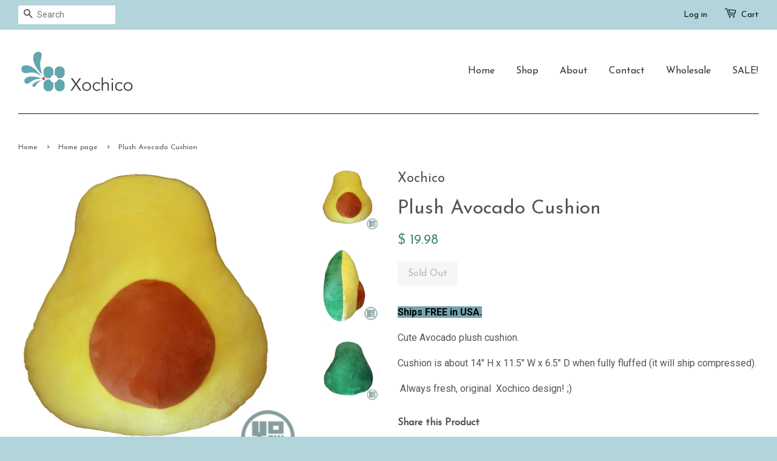

--- FILE ---
content_type: text/html; charset=utf-8
request_url: https://xochico.com/collections/frontpage/products/plush-avocado-cushion
body_size: 15613
content:
<!doctype html>
<!--[if lt IE 7]><html class="no-js lt-ie9 lt-ie8 lt-ie7" lang="en"> <![endif]-->
<!--[if IE 7]><html class="no-js lt-ie9 lt-ie8" lang="en"> <![endif]-->
<!--[if IE 8]><html class="no-js lt-ie9" lang="en"> <![endif]-->
<!--[if IE 9 ]><html class="ie9 no-js"> <![endif]-->
<!--[if (gt IE 9)|!(IE)]><!--> <html class="no-js"> <!--<![endif]-->
<head>
<!-- Google tag (gtag.js) -->
<script async src="https://www.googletagmanager.com/gtag/js?id=G-YQDXC2NFJ9"></script>
<script>
  window.dataLayer = window.dataLayer || [];
  function gtag(){dataLayer.push(arguments);}
  gtag('js', new Date());

  gtag('config', 'G-YQDXC2NFJ9');
</script>
  <!-- Basic page needs ================================================== -->
  <meta charset="utf-8">
  <meta http-equiv="X-UA-Compatible" content="IE=edge,chrome=1">

  
  <link rel="shortcut icon" href="//xochico.com/cdn/shop/t/2/assets/favicon.png?v=63701757731599917501449877651" type="image/png" />
  

  <!-- Title and description ================================================== -->
  <title>
  Plush Avocado Cushion &ndash; Xochico
  </title>

  
  <meta name="description" content="Ships FREE in USA. Cute Avocado plush cushion.  Cushion is about 14&quot; H x 11.5&quot; W x 6.5&quot; D when fully fluffed (it will ship compressed).  Always fresh, original  Xochico design! ;)">
  

  <!-- Social meta ================================================== -->
  

  <meta property="og:type" content="product">
  <meta property="og:title" content="Plush Avocado Cushion">
  <meta property="og:url" content="https://xochico.com/products/plush-avocado-cushion">
  
  <meta property="og:image" content="http://xochico.com/cdn/shop/products/Avocado_Cushion_01_grande.png?v=1648599625">
  <meta property="og:image:secure_url" content="https://xochico.com/cdn/shop/products/Avocado_Cushion_01_grande.png?v=1648599625">
  
  <meta property="og:image" content="http://xochico.com/cdn/shop/products/Avocado_Cushion_02_grande.png?v=1648599624">
  <meta property="og:image:secure_url" content="https://xochico.com/cdn/shop/products/Avocado_Cushion_02_grande.png?v=1648599624">
  
  <meta property="og:image" content="http://xochico.com/cdn/shop/products/Avocado_Cushion_03_grande.png?v=1648599625">
  <meta property="og:image:secure_url" content="https://xochico.com/cdn/shop/products/Avocado_Cushion_03_grande.png?v=1648599625">
  
  <meta property="og:price:amount" content="19.98">
  <meta property="og:price:currency" content="USD">


  <meta property="og:description" content="Ships FREE in USA. Cute Avocado plush cushion.  Cushion is about 14&quot; H x 11.5&quot; W x 6.5&quot; D when fully fluffed (it will ship compressed).  Always fresh, original  Xochico design! ;)">

<meta property="og:site_name" content="Xochico">



<meta name="twitter:card" content="summary">




  <meta name="twitter:title" content="Plush Avocado Cushion">
  <meta name="twitter:description" content="Ships FREE in USA.
Cute Avocado plush cushion. 
Cushion is about 14&quot; H x 11.5&quot; W x 6.5&quot; D when fully fluffed (it will ship compressed).
 Always fresh, original  Xochico design! ;)">
  <meta name="twitter:image" content="https://xochico.com/cdn/shop/products/Avocado_Cushion_01_medium.png?v=1648599625">
  <meta name="twitter:image:width" content="240">
  <meta name="twitter:image:height" content="240">



  <!-- Helpers ================================================== -->
  <link rel="canonical" href="https://xochico.com/products/plush-avocado-cushion">
  <meta name="viewport" content="width=device-width,initial-scale=1">
  <meta name="theme-color" content="#44897f">

  <!-- CSS ================================================== -->
  <link href="//xochico.com/cdn/shop/t/2/assets/timber.scss.css?v=96635656172205638501656283179" rel="stylesheet" type="text/css" media="all" />
  <link href="//xochico.com/cdn/shop/t/2/assets/theme.scss.css?v=139791802900915644831656283179" rel="stylesheet" type="text/css" media="all" />

  
  
  
  <link href="//fonts.googleapis.com/css?family=Roboto:400,700" rel="stylesheet" type="text/css" media="all" />


  
    
    
    <link href="//fonts.googleapis.com/css?family=Josefin+Sans:400" rel="stylesheet" type="text/css" media="all" />
  


  
    
    
    <link href="//fonts.googleapis.com/css?family=Josefin+Sans:400" rel="stylesheet" type="text/css" media="all" />
  



  <!-- Header hook for plugins ================================================== -->
  <script>window.performance && window.performance.mark && window.performance.mark('shopify.content_for_header.start');</script><meta name="google-site-verification" content="CaaOOEmt2IPkipRSP3uWSqHEYqWWLCcda9dLIX_Ug1Q">
<meta id="shopify-digital-wallet" name="shopify-digital-wallet" content="/10926000/digital_wallets/dialog">
<meta name="shopify-checkout-api-token" content="06b6853aa5ce4c681e178977cefa87a3">
<meta id="in-context-paypal-metadata" data-shop-id="10926000" data-venmo-supported="false" data-environment="production" data-locale="en_US" data-paypal-v4="true" data-currency="USD">
<link rel="alternate" type="application/json+oembed" href="https://xochico.com/products/plush-avocado-cushion.oembed">
<script async="async" src="/checkouts/internal/preloads.js?locale=en-US"></script>
<link rel="preconnect" href="https://shop.app" crossorigin="anonymous">
<script async="async" src="https://shop.app/checkouts/internal/preloads.js?locale=en-US&shop_id=10926000" crossorigin="anonymous"></script>
<script id="apple-pay-shop-capabilities" type="application/json">{"shopId":10926000,"countryCode":"US","currencyCode":"USD","merchantCapabilities":["supports3DS"],"merchantId":"gid:\/\/shopify\/Shop\/10926000","merchantName":"Xochico","requiredBillingContactFields":["postalAddress","email"],"requiredShippingContactFields":["postalAddress","email"],"shippingType":"shipping","supportedNetworks":["visa","masterCard","amex","discover","elo","jcb"],"total":{"type":"pending","label":"Xochico","amount":"1.00"},"shopifyPaymentsEnabled":true,"supportsSubscriptions":true}</script>
<script id="shopify-features" type="application/json">{"accessToken":"06b6853aa5ce4c681e178977cefa87a3","betas":["rich-media-storefront-analytics"],"domain":"xochico.com","predictiveSearch":true,"shopId":10926000,"locale":"en"}</script>
<script>var Shopify = Shopify || {};
Shopify.shop = "xochico.myshopify.com";
Shopify.locale = "en";
Shopify.currency = {"active":"USD","rate":"1.0"};
Shopify.country = "US";
Shopify.theme = {"name":"minimal","id":79772422,"schema_name":null,"schema_version":null,"theme_store_id":null,"role":"main"};
Shopify.theme.handle = "null";
Shopify.theme.style = {"id":null,"handle":null};
Shopify.cdnHost = "xochico.com/cdn";
Shopify.routes = Shopify.routes || {};
Shopify.routes.root = "/";</script>
<script type="module">!function(o){(o.Shopify=o.Shopify||{}).modules=!0}(window);</script>
<script>!function(o){function n(){var o=[];function n(){o.push(Array.prototype.slice.apply(arguments))}return n.q=o,n}var t=o.Shopify=o.Shopify||{};t.loadFeatures=n(),t.autoloadFeatures=n()}(window);</script>
<script>
  window.ShopifyPay = window.ShopifyPay || {};
  window.ShopifyPay.apiHost = "shop.app\/pay";
  window.ShopifyPay.redirectState = null;
</script>
<script id="shop-js-analytics" type="application/json">{"pageType":"product"}</script>
<script defer="defer" async type="module" src="//xochico.com/cdn/shopifycloud/shop-js/modules/v2/client.init-shop-cart-sync_IZsNAliE.en.esm.js"></script>
<script defer="defer" async type="module" src="//xochico.com/cdn/shopifycloud/shop-js/modules/v2/chunk.common_0OUaOowp.esm.js"></script>
<script type="module">
  await import("//xochico.com/cdn/shopifycloud/shop-js/modules/v2/client.init-shop-cart-sync_IZsNAliE.en.esm.js");
await import("//xochico.com/cdn/shopifycloud/shop-js/modules/v2/chunk.common_0OUaOowp.esm.js");

  window.Shopify.SignInWithShop?.initShopCartSync?.({"fedCMEnabled":true,"windoidEnabled":true});

</script>
<script>
  window.Shopify = window.Shopify || {};
  if (!window.Shopify.featureAssets) window.Shopify.featureAssets = {};
  window.Shopify.featureAssets['shop-js'] = {"shop-cart-sync":["modules/v2/client.shop-cart-sync_DLOhI_0X.en.esm.js","modules/v2/chunk.common_0OUaOowp.esm.js"],"init-fed-cm":["modules/v2/client.init-fed-cm_C6YtU0w6.en.esm.js","modules/v2/chunk.common_0OUaOowp.esm.js"],"shop-button":["modules/v2/client.shop-button_BCMx7GTG.en.esm.js","modules/v2/chunk.common_0OUaOowp.esm.js"],"shop-cash-offers":["modules/v2/client.shop-cash-offers_BT26qb5j.en.esm.js","modules/v2/chunk.common_0OUaOowp.esm.js","modules/v2/chunk.modal_CGo_dVj3.esm.js"],"init-windoid":["modules/v2/client.init-windoid_B9PkRMql.en.esm.js","modules/v2/chunk.common_0OUaOowp.esm.js"],"init-shop-email-lookup-coordinator":["modules/v2/client.init-shop-email-lookup-coordinator_DZkqjsbU.en.esm.js","modules/v2/chunk.common_0OUaOowp.esm.js"],"shop-toast-manager":["modules/v2/client.shop-toast-manager_Di2EnuM7.en.esm.js","modules/v2/chunk.common_0OUaOowp.esm.js"],"shop-login-button":["modules/v2/client.shop-login-button_BtqW_SIO.en.esm.js","modules/v2/chunk.common_0OUaOowp.esm.js","modules/v2/chunk.modal_CGo_dVj3.esm.js"],"avatar":["modules/v2/client.avatar_BTnouDA3.en.esm.js"],"pay-button":["modules/v2/client.pay-button_CWa-C9R1.en.esm.js","modules/v2/chunk.common_0OUaOowp.esm.js"],"init-shop-cart-sync":["modules/v2/client.init-shop-cart-sync_IZsNAliE.en.esm.js","modules/v2/chunk.common_0OUaOowp.esm.js"],"init-customer-accounts":["modules/v2/client.init-customer-accounts_DenGwJTU.en.esm.js","modules/v2/client.shop-login-button_BtqW_SIO.en.esm.js","modules/v2/chunk.common_0OUaOowp.esm.js","modules/v2/chunk.modal_CGo_dVj3.esm.js"],"init-shop-for-new-customer-accounts":["modules/v2/client.init-shop-for-new-customer-accounts_JdHXxpS9.en.esm.js","modules/v2/client.shop-login-button_BtqW_SIO.en.esm.js","modules/v2/chunk.common_0OUaOowp.esm.js","modules/v2/chunk.modal_CGo_dVj3.esm.js"],"init-customer-accounts-sign-up":["modules/v2/client.init-customer-accounts-sign-up_D6__K_p8.en.esm.js","modules/v2/client.shop-login-button_BtqW_SIO.en.esm.js","modules/v2/chunk.common_0OUaOowp.esm.js","modules/v2/chunk.modal_CGo_dVj3.esm.js"],"checkout-modal":["modules/v2/client.checkout-modal_C_ZQDY6s.en.esm.js","modules/v2/chunk.common_0OUaOowp.esm.js","modules/v2/chunk.modal_CGo_dVj3.esm.js"],"shop-follow-button":["modules/v2/client.shop-follow-button_XetIsj8l.en.esm.js","modules/v2/chunk.common_0OUaOowp.esm.js","modules/v2/chunk.modal_CGo_dVj3.esm.js"],"lead-capture":["modules/v2/client.lead-capture_DvA72MRN.en.esm.js","modules/v2/chunk.common_0OUaOowp.esm.js","modules/v2/chunk.modal_CGo_dVj3.esm.js"],"shop-login":["modules/v2/client.shop-login_ClXNxyh6.en.esm.js","modules/v2/chunk.common_0OUaOowp.esm.js","modules/v2/chunk.modal_CGo_dVj3.esm.js"],"payment-terms":["modules/v2/client.payment-terms_CNlwjfZz.en.esm.js","modules/v2/chunk.common_0OUaOowp.esm.js","modules/v2/chunk.modal_CGo_dVj3.esm.js"]};
</script>
<script>(function() {
  var isLoaded = false;
  function asyncLoad() {
    if (isLoaded) return;
    isLoaded = true;
    var urls = ["https:\/\/scripttags.justuno.com\/shopify_justuno_10926000_98249.js?shop=xochico.myshopify.com"];
    for (var i = 0; i < urls.length; i++) {
      var s = document.createElement('script');
      s.type = 'text/javascript';
      s.async = true;
      s.src = urls[i];
      var x = document.getElementsByTagName('script')[0];
      x.parentNode.insertBefore(s, x);
    }
  };
  if(window.attachEvent) {
    window.attachEvent('onload', asyncLoad);
  } else {
    window.addEventListener('load', asyncLoad, false);
  }
})();</script>
<script id="__st">var __st={"a":10926000,"offset":-28800,"reqid":"e5c75be9-f1af-450d-ad3b-204cff322a88-1768483086","pageurl":"xochico.com\/collections\/frontpage\/products\/plush-avocado-cushion","u":"323392d0d8b1","p":"product","rtyp":"product","rid":6767406579809};</script>
<script>window.ShopifyPaypalV4VisibilityTracking = true;</script>
<script id="captcha-bootstrap">!function(){'use strict';const t='contact',e='account',n='new_comment',o=[[t,t],['blogs',n],['comments',n],[t,'customer']],c=[[e,'customer_login'],[e,'guest_login'],[e,'recover_customer_password'],[e,'create_customer']],r=t=>t.map((([t,e])=>`form[action*='/${t}']:not([data-nocaptcha='true']) input[name='form_type'][value='${e}']`)).join(','),a=t=>()=>t?[...document.querySelectorAll(t)].map((t=>t.form)):[];function s(){const t=[...o],e=r(t);return a(e)}const i='password',u='form_key',d=['recaptcha-v3-token','g-recaptcha-response','h-captcha-response',i],f=()=>{try{return window.sessionStorage}catch{return}},m='__shopify_v',_=t=>t.elements[u];function p(t,e,n=!1){try{const o=window.sessionStorage,c=JSON.parse(o.getItem(e)),{data:r}=function(t){const{data:e,action:n}=t;return t[m]||n?{data:e,action:n}:{data:t,action:n}}(c);for(const[e,n]of Object.entries(r))t.elements[e]&&(t.elements[e].value=n);n&&o.removeItem(e)}catch(o){console.error('form repopulation failed',{error:o})}}const l='form_type',E='cptcha';function T(t){t.dataset[E]=!0}const w=window,h=w.document,L='Shopify',v='ce_forms',y='captcha';let A=!1;((t,e)=>{const n=(g='f06e6c50-85a8-45c8-87d0-21a2b65856fe',I='https://cdn.shopify.com/shopifycloud/storefront-forms-hcaptcha/ce_storefront_forms_captcha_hcaptcha.v1.5.2.iife.js',D={infoText:'Protected by hCaptcha',privacyText:'Privacy',termsText:'Terms'},(t,e,n)=>{const o=w[L][v],c=o.bindForm;if(c)return c(t,g,e,D).then(n);var r;o.q.push([[t,g,e,D],n]),r=I,A||(h.body.append(Object.assign(h.createElement('script'),{id:'captcha-provider',async:!0,src:r})),A=!0)});var g,I,D;w[L]=w[L]||{},w[L][v]=w[L][v]||{},w[L][v].q=[],w[L][y]=w[L][y]||{},w[L][y].protect=function(t,e){n(t,void 0,e),T(t)},Object.freeze(w[L][y]),function(t,e,n,w,h,L){const[v,y,A,g]=function(t,e,n){const i=e?o:[],u=t?c:[],d=[...i,...u],f=r(d),m=r(i),_=r(d.filter((([t,e])=>n.includes(e))));return[a(f),a(m),a(_),s()]}(w,h,L),I=t=>{const e=t.target;return e instanceof HTMLFormElement?e:e&&e.form},D=t=>v().includes(t);t.addEventListener('submit',(t=>{const e=I(t);if(!e)return;const n=D(e)&&!e.dataset.hcaptchaBound&&!e.dataset.recaptchaBound,o=_(e),c=g().includes(e)&&(!o||!o.value);(n||c)&&t.preventDefault(),c&&!n&&(function(t){try{if(!f())return;!function(t){const e=f();if(!e)return;const n=_(t);if(!n)return;const o=n.value;o&&e.removeItem(o)}(t);const e=Array.from(Array(32),(()=>Math.random().toString(36)[2])).join('');!function(t,e){_(t)||t.append(Object.assign(document.createElement('input'),{type:'hidden',name:u})),t.elements[u].value=e}(t,e),function(t,e){const n=f();if(!n)return;const o=[...t.querySelectorAll(`input[type='${i}']`)].map((({name:t})=>t)),c=[...d,...o],r={};for(const[a,s]of new FormData(t).entries())c.includes(a)||(r[a]=s);n.setItem(e,JSON.stringify({[m]:1,action:t.action,data:r}))}(t,e)}catch(e){console.error('failed to persist form',e)}}(e),e.submit())}));const S=(t,e)=>{t&&!t.dataset[E]&&(n(t,e.some((e=>e===t))),T(t))};for(const o of['focusin','change'])t.addEventListener(o,(t=>{const e=I(t);D(e)&&S(e,y())}));const B=e.get('form_key'),M=e.get(l),P=B&&M;t.addEventListener('DOMContentLoaded',(()=>{const t=y();if(P)for(const e of t)e.elements[l].value===M&&p(e,B);[...new Set([...A(),...v().filter((t=>'true'===t.dataset.shopifyCaptcha))])].forEach((e=>S(e,t)))}))}(h,new URLSearchParams(w.location.search),n,t,e,['guest_login'])})(!0,!0)}();</script>
<script integrity="sha256-4kQ18oKyAcykRKYeNunJcIwy7WH5gtpwJnB7kiuLZ1E=" data-source-attribution="shopify.loadfeatures" defer="defer" src="//xochico.com/cdn/shopifycloud/storefront/assets/storefront/load_feature-a0a9edcb.js" crossorigin="anonymous"></script>
<script crossorigin="anonymous" defer="defer" src="//xochico.com/cdn/shopifycloud/storefront/assets/shopify_pay/storefront-65b4c6d7.js?v=20250812"></script>
<script data-source-attribution="shopify.dynamic_checkout.dynamic.init">var Shopify=Shopify||{};Shopify.PaymentButton=Shopify.PaymentButton||{isStorefrontPortableWallets:!0,init:function(){window.Shopify.PaymentButton.init=function(){};var t=document.createElement("script");t.src="https://xochico.com/cdn/shopifycloud/portable-wallets/latest/portable-wallets.en.js",t.type="module",document.head.appendChild(t)}};
</script>
<script data-source-attribution="shopify.dynamic_checkout.buyer_consent">
  function portableWalletsHideBuyerConsent(e){var t=document.getElementById("shopify-buyer-consent"),n=document.getElementById("shopify-subscription-policy-button");t&&n&&(t.classList.add("hidden"),t.setAttribute("aria-hidden","true"),n.removeEventListener("click",e))}function portableWalletsShowBuyerConsent(e){var t=document.getElementById("shopify-buyer-consent"),n=document.getElementById("shopify-subscription-policy-button");t&&n&&(t.classList.remove("hidden"),t.removeAttribute("aria-hidden"),n.addEventListener("click",e))}window.Shopify?.PaymentButton&&(window.Shopify.PaymentButton.hideBuyerConsent=portableWalletsHideBuyerConsent,window.Shopify.PaymentButton.showBuyerConsent=portableWalletsShowBuyerConsent);
</script>
<script data-source-attribution="shopify.dynamic_checkout.cart.bootstrap">document.addEventListener("DOMContentLoaded",(function(){function t(){return document.querySelector("shopify-accelerated-checkout-cart, shopify-accelerated-checkout")}if(t())Shopify.PaymentButton.init();else{new MutationObserver((function(e,n){t()&&(Shopify.PaymentButton.init(),n.disconnect())})).observe(document.body,{childList:!0,subtree:!0})}}));
</script>
<link id="shopify-accelerated-checkout-styles" rel="stylesheet" media="screen" href="https://xochico.com/cdn/shopifycloud/portable-wallets/latest/accelerated-checkout-backwards-compat.css" crossorigin="anonymous">
<style id="shopify-accelerated-checkout-cart">
        #shopify-buyer-consent {
  margin-top: 1em;
  display: inline-block;
  width: 100%;
}

#shopify-buyer-consent.hidden {
  display: none;
}

#shopify-subscription-policy-button {
  background: none;
  border: none;
  padding: 0;
  text-decoration: underline;
  font-size: inherit;
  cursor: pointer;
}

#shopify-subscription-policy-button::before {
  box-shadow: none;
}

      </style>

<script>window.performance && window.performance.mark && window.performance.mark('shopify.content_for_header.end');</script>

  

<!--[if lt IE 9]>
<script src="//cdnjs.cloudflare.com/ajax/libs/html5shiv/3.7.2/html5shiv.min.js" type="text/javascript"></script>
<script src="//xochico.com/cdn/shop/t/2/assets/respond.min.js?v=52248677837542619231449866319" type="text/javascript"></script>
<link href="//xochico.com/cdn/shop/t/2/assets/respond-proxy.html" id="respond-proxy" rel="respond-proxy" />
<link href="//xochico.com/search?q=9adefa5bb74a40c9b6992d8d8f3a9db4" id="respond-redirect" rel="respond-redirect" />
<script src="//xochico.com/search?q=9adefa5bb74a40c9b6992d8d8f3a9db4" type="text/javascript"></script>
<![endif]-->



  <script src="//ajax.googleapis.com/ajax/libs/jquery/1.11.0/jquery.min.js" type="text/javascript"></script>
  <script src="//xochico.com/cdn/shop/t/2/assets/modernizr.min.js?v=26620055551102246001449866318" type="text/javascript"></script>

  
  

<link href="https://monorail-edge.shopifysvc.com" rel="dns-prefetch">
<script>(function(){if ("sendBeacon" in navigator && "performance" in window) {try {var session_token_from_headers = performance.getEntriesByType('navigation')[0].serverTiming.find(x => x.name == '_s').description;} catch {var session_token_from_headers = undefined;}var session_cookie_matches = document.cookie.match(/_shopify_s=([^;]*)/);var session_token_from_cookie = session_cookie_matches && session_cookie_matches.length === 2 ? session_cookie_matches[1] : "";var session_token = session_token_from_headers || session_token_from_cookie || "";function handle_abandonment_event(e) {var entries = performance.getEntries().filter(function(entry) {return /monorail-edge.shopifysvc.com/.test(entry.name);});if (!window.abandonment_tracked && entries.length === 0) {window.abandonment_tracked = true;var currentMs = Date.now();var navigation_start = performance.timing.navigationStart;var payload = {shop_id: 10926000,url: window.location.href,navigation_start,duration: currentMs - navigation_start,session_token,page_type: "product"};window.navigator.sendBeacon("https://monorail-edge.shopifysvc.com/v1/produce", JSON.stringify({schema_id: "online_store_buyer_site_abandonment/1.1",payload: payload,metadata: {event_created_at_ms: currentMs,event_sent_at_ms: currentMs}}));}}window.addEventListener('pagehide', handle_abandonment_event);}}());</script>
<script id="web-pixels-manager-setup">(function e(e,d,r,n,o){if(void 0===o&&(o={}),!Boolean(null===(a=null===(i=window.Shopify)||void 0===i?void 0:i.analytics)||void 0===a?void 0:a.replayQueue)){var i,a;window.Shopify=window.Shopify||{};var t=window.Shopify;t.analytics=t.analytics||{};var s=t.analytics;s.replayQueue=[],s.publish=function(e,d,r){return s.replayQueue.push([e,d,r]),!0};try{self.performance.mark("wpm:start")}catch(e){}var l=function(){var e={modern:/Edge?\/(1{2}[4-9]|1[2-9]\d|[2-9]\d{2}|\d{4,})\.\d+(\.\d+|)|Firefox\/(1{2}[4-9]|1[2-9]\d|[2-9]\d{2}|\d{4,})\.\d+(\.\d+|)|Chrom(ium|e)\/(9{2}|\d{3,})\.\d+(\.\d+|)|(Maci|X1{2}).+ Version\/(15\.\d+|(1[6-9]|[2-9]\d|\d{3,})\.\d+)([,.]\d+|)( \(\w+\)|)( Mobile\/\w+|) Safari\/|Chrome.+OPR\/(9{2}|\d{3,})\.\d+\.\d+|(CPU[ +]OS|iPhone[ +]OS|CPU[ +]iPhone|CPU IPhone OS|CPU iPad OS)[ +]+(15[._]\d+|(1[6-9]|[2-9]\d|\d{3,})[._]\d+)([._]\d+|)|Android:?[ /-](13[3-9]|1[4-9]\d|[2-9]\d{2}|\d{4,})(\.\d+|)(\.\d+|)|Android.+Firefox\/(13[5-9]|1[4-9]\d|[2-9]\d{2}|\d{4,})\.\d+(\.\d+|)|Android.+Chrom(ium|e)\/(13[3-9]|1[4-9]\d|[2-9]\d{2}|\d{4,})\.\d+(\.\d+|)|SamsungBrowser\/([2-9]\d|\d{3,})\.\d+/,legacy:/Edge?\/(1[6-9]|[2-9]\d|\d{3,})\.\d+(\.\d+|)|Firefox\/(5[4-9]|[6-9]\d|\d{3,})\.\d+(\.\d+|)|Chrom(ium|e)\/(5[1-9]|[6-9]\d|\d{3,})\.\d+(\.\d+|)([\d.]+$|.*Safari\/(?![\d.]+ Edge\/[\d.]+$))|(Maci|X1{2}).+ Version\/(10\.\d+|(1[1-9]|[2-9]\d|\d{3,})\.\d+)([,.]\d+|)( \(\w+\)|)( Mobile\/\w+|) Safari\/|Chrome.+OPR\/(3[89]|[4-9]\d|\d{3,})\.\d+\.\d+|(CPU[ +]OS|iPhone[ +]OS|CPU[ +]iPhone|CPU IPhone OS|CPU iPad OS)[ +]+(10[._]\d+|(1[1-9]|[2-9]\d|\d{3,})[._]\d+)([._]\d+|)|Android:?[ /-](13[3-9]|1[4-9]\d|[2-9]\d{2}|\d{4,})(\.\d+|)(\.\d+|)|Mobile Safari.+OPR\/([89]\d|\d{3,})\.\d+\.\d+|Android.+Firefox\/(13[5-9]|1[4-9]\d|[2-9]\d{2}|\d{4,})\.\d+(\.\d+|)|Android.+Chrom(ium|e)\/(13[3-9]|1[4-9]\d|[2-9]\d{2}|\d{4,})\.\d+(\.\d+|)|Android.+(UC? ?Browser|UCWEB|U3)[ /]?(15\.([5-9]|\d{2,})|(1[6-9]|[2-9]\d|\d{3,})\.\d+)\.\d+|SamsungBrowser\/(5\.\d+|([6-9]|\d{2,})\.\d+)|Android.+MQ{2}Browser\/(14(\.(9|\d{2,})|)|(1[5-9]|[2-9]\d|\d{3,})(\.\d+|))(\.\d+|)|K[Aa][Ii]OS\/(3\.\d+|([4-9]|\d{2,})\.\d+)(\.\d+|)/},d=e.modern,r=e.legacy,n=navigator.userAgent;return n.match(d)?"modern":n.match(r)?"legacy":"unknown"}(),u="modern"===l?"modern":"legacy",c=(null!=n?n:{modern:"",legacy:""})[u],f=function(e){return[e.baseUrl,"/wpm","/b",e.hashVersion,"modern"===e.buildTarget?"m":"l",".js"].join("")}({baseUrl:d,hashVersion:r,buildTarget:u}),m=function(e){var d=e.version,r=e.bundleTarget,n=e.surface,o=e.pageUrl,i=e.monorailEndpoint;return{emit:function(e){var a=e.status,t=e.errorMsg,s=(new Date).getTime(),l=JSON.stringify({metadata:{event_sent_at_ms:s},events:[{schema_id:"web_pixels_manager_load/3.1",payload:{version:d,bundle_target:r,page_url:o,status:a,surface:n,error_msg:t},metadata:{event_created_at_ms:s}}]});if(!i)return console&&console.warn&&console.warn("[Web Pixels Manager] No Monorail endpoint provided, skipping logging."),!1;try{return self.navigator.sendBeacon.bind(self.navigator)(i,l)}catch(e){}var u=new XMLHttpRequest;try{return u.open("POST",i,!0),u.setRequestHeader("Content-Type","text/plain"),u.send(l),!0}catch(e){return console&&console.warn&&console.warn("[Web Pixels Manager] Got an unhandled error while logging to Monorail."),!1}}}}({version:r,bundleTarget:l,surface:e.surface,pageUrl:self.location.href,monorailEndpoint:e.monorailEndpoint});try{o.browserTarget=l,function(e){var d=e.src,r=e.async,n=void 0===r||r,o=e.onload,i=e.onerror,a=e.sri,t=e.scriptDataAttributes,s=void 0===t?{}:t,l=document.createElement("script"),u=document.querySelector("head"),c=document.querySelector("body");if(l.async=n,l.src=d,a&&(l.integrity=a,l.crossOrigin="anonymous"),s)for(var f in s)if(Object.prototype.hasOwnProperty.call(s,f))try{l.dataset[f]=s[f]}catch(e){}if(o&&l.addEventListener("load",o),i&&l.addEventListener("error",i),u)u.appendChild(l);else{if(!c)throw new Error("Did not find a head or body element to append the script");c.appendChild(l)}}({src:f,async:!0,onload:function(){if(!function(){var e,d;return Boolean(null===(d=null===(e=window.Shopify)||void 0===e?void 0:e.analytics)||void 0===d?void 0:d.initialized)}()){var d=window.webPixelsManager.init(e)||void 0;if(d){var r=window.Shopify.analytics;r.replayQueue.forEach((function(e){var r=e[0],n=e[1],o=e[2];d.publishCustomEvent(r,n,o)})),r.replayQueue=[],r.publish=d.publishCustomEvent,r.visitor=d.visitor,r.initialized=!0}}},onerror:function(){return m.emit({status:"failed",errorMsg:"".concat(f," has failed to load")})},sri:function(e){var d=/^sha384-[A-Za-z0-9+/=]+$/;return"string"==typeof e&&d.test(e)}(c)?c:"",scriptDataAttributes:o}),m.emit({status:"loading"})}catch(e){m.emit({status:"failed",errorMsg:(null==e?void 0:e.message)||"Unknown error"})}}})({shopId: 10926000,storefrontBaseUrl: "https://xochico.com",extensionsBaseUrl: "https://extensions.shopifycdn.com/cdn/shopifycloud/web-pixels-manager",monorailEndpoint: "https://monorail-edge.shopifysvc.com/unstable/produce_batch",surface: "storefront-renderer",enabledBetaFlags: ["2dca8a86"],webPixelsConfigList: [{"id":"223576161","configuration":"{\"pixelCode\":\"CSPTSIJC77UAMB3VOT50\"}","eventPayloadVersion":"v1","runtimeContext":"STRICT","scriptVersion":"22e92c2ad45662f435e4801458fb78cc","type":"APP","apiClientId":4383523,"privacyPurposes":["ANALYTICS","MARKETING","SALE_OF_DATA"],"dataSharingAdjustments":{"protectedCustomerApprovalScopes":["read_customer_address","read_customer_email","read_customer_name","read_customer_personal_data","read_customer_phone"]}},{"id":"215973985","configuration":"{\"config\":\"{\\\"pixel_id\\\":\\\"GT-T5R8T5X\\\",\\\"target_country\\\":\\\"US\\\",\\\"gtag_events\\\":[{\\\"type\\\":\\\"purchase\\\",\\\"action_label\\\":\\\"MC-Q9X6M9H6X2\\\"},{\\\"type\\\":\\\"page_view\\\",\\\"action_label\\\":\\\"MC-Q9X6M9H6X2\\\"},{\\\"type\\\":\\\"view_item\\\",\\\"action_label\\\":\\\"MC-Q9X6M9H6X2\\\"}],\\\"enable_monitoring_mode\\\":false}\"}","eventPayloadVersion":"v1","runtimeContext":"OPEN","scriptVersion":"b2a88bafab3e21179ed38636efcd8a93","type":"APP","apiClientId":1780363,"privacyPurposes":[],"dataSharingAdjustments":{"protectedCustomerApprovalScopes":["read_customer_address","read_customer_email","read_customer_name","read_customer_personal_data","read_customer_phone"]}},{"id":"87031905","configuration":"{\"pixel_id\":\"451240072382803\",\"pixel_type\":\"facebook_pixel\",\"metaapp_system_user_token\":\"-\"}","eventPayloadVersion":"v1","runtimeContext":"OPEN","scriptVersion":"ca16bc87fe92b6042fbaa3acc2fbdaa6","type":"APP","apiClientId":2329312,"privacyPurposes":["ANALYTICS","MARKETING","SALE_OF_DATA"],"dataSharingAdjustments":{"protectedCustomerApprovalScopes":["read_customer_address","read_customer_email","read_customer_name","read_customer_personal_data","read_customer_phone"]}},{"id":"25395297","eventPayloadVersion":"v1","runtimeContext":"LAX","scriptVersion":"1","type":"CUSTOM","privacyPurposes":["MARKETING"],"name":"Meta pixel (migrated)"},{"id":"shopify-app-pixel","configuration":"{}","eventPayloadVersion":"v1","runtimeContext":"STRICT","scriptVersion":"0450","apiClientId":"shopify-pixel","type":"APP","privacyPurposes":["ANALYTICS","MARKETING"]},{"id":"shopify-custom-pixel","eventPayloadVersion":"v1","runtimeContext":"LAX","scriptVersion":"0450","apiClientId":"shopify-pixel","type":"CUSTOM","privacyPurposes":["ANALYTICS","MARKETING"]}],isMerchantRequest: false,initData: {"shop":{"name":"Xochico","paymentSettings":{"currencyCode":"USD"},"myshopifyDomain":"xochico.myshopify.com","countryCode":"US","storefrontUrl":"https:\/\/xochico.com"},"customer":null,"cart":null,"checkout":null,"productVariants":[{"price":{"amount":19.98,"currencyCode":"USD"},"product":{"title":"Plush Avocado Cushion","vendor":"Xochico","id":"6767406579809","untranslatedTitle":"Plush Avocado Cushion","url":"\/products\/plush-avocado-cushion","type":"Cushion"},"id":"39920461971553","image":{"src":"\/\/xochico.com\/cdn\/shop\/products\/Avocado_Cushion_01.png?v=1648599625"},"sku":"10-PCU-AVO","title":"Default Title","untranslatedTitle":"Default Title"}],"purchasingCompany":null},},"https://xochico.com/cdn","7cecd0b6w90c54c6cpe92089d5m57a67346",{"modern":"","legacy":""},{"shopId":"10926000","storefrontBaseUrl":"https:\/\/xochico.com","extensionBaseUrl":"https:\/\/extensions.shopifycdn.com\/cdn\/shopifycloud\/web-pixels-manager","surface":"storefront-renderer","enabledBetaFlags":"[\"2dca8a86\"]","isMerchantRequest":"false","hashVersion":"7cecd0b6w90c54c6cpe92089d5m57a67346","publish":"custom","events":"[[\"page_viewed\",{}],[\"product_viewed\",{\"productVariant\":{\"price\":{\"amount\":19.98,\"currencyCode\":\"USD\"},\"product\":{\"title\":\"Plush Avocado Cushion\",\"vendor\":\"Xochico\",\"id\":\"6767406579809\",\"untranslatedTitle\":\"Plush Avocado Cushion\",\"url\":\"\/products\/plush-avocado-cushion\",\"type\":\"Cushion\"},\"id\":\"39920461971553\",\"image\":{\"src\":\"\/\/xochico.com\/cdn\/shop\/products\/Avocado_Cushion_01.png?v=1648599625\"},\"sku\":\"10-PCU-AVO\",\"title\":\"Default Title\",\"untranslatedTitle\":\"Default Title\"}}]]"});</script><script>
  window.ShopifyAnalytics = window.ShopifyAnalytics || {};
  window.ShopifyAnalytics.meta = window.ShopifyAnalytics.meta || {};
  window.ShopifyAnalytics.meta.currency = 'USD';
  var meta = {"product":{"id":6767406579809,"gid":"gid:\/\/shopify\/Product\/6767406579809","vendor":"Xochico","type":"Cushion","handle":"plush-avocado-cushion","variants":[{"id":39920461971553,"price":1998,"name":"Plush Avocado Cushion","public_title":null,"sku":"10-PCU-AVO"}],"remote":false},"page":{"pageType":"product","resourceType":"product","resourceId":6767406579809,"requestId":"e5c75be9-f1af-450d-ad3b-204cff322a88-1768483086"}};
  for (var attr in meta) {
    window.ShopifyAnalytics.meta[attr] = meta[attr];
  }
</script>
<script class="analytics">
  (function () {
    var customDocumentWrite = function(content) {
      var jquery = null;

      if (window.jQuery) {
        jquery = window.jQuery;
      } else if (window.Checkout && window.Checkout.$) {
        jquery = window.Checkout.$;
      }

      if (jquery) {
        jquery('body').append(content);
      }
    };

    var hasLoggedConversion = function(token) {
      if (token) {
        return document.cookie.indexOf('loggedConversion=' + token) !== -1;
      }
      return false;
    }

    var setCookieIfConversion = function(token) {
      if (token) {
        var twoMonthsFromNow = new Date(Date.now());
        twoMonthsFromNow.setMonth(twoMonthsFromNow.getMonth() + 2);

        document.cookie = 'loggedConversion=' + token + '; expires=' + twoMonthsFromNow;
      }
    }

    var trekkie = window.ShopifyAnalytics.lib = window.trekkie = window.trekkie || [];
    if (trekkie.integrations) {
      return;
    }
    trekkie.methods = [
      'identify',
      'page',
      'ready',
      'track',
      'trackForm',
      'trackLink'
    ];
    trekkie.factory = function(method) {
      return function() {
        var args = Array.prototype.slice.call(arguments);
        args.unshift(method);
        trekkie.push(args);
        return trekkie;
      };
    };
    for (var i = 0; i < trekkie.methods.length; i++) {
      var key = trekkie.methods[i];
      trekkie[key] = trekkie.factory(key);
    }
    trekkie.load = function(config) {
      trekkie.config = config || {};
      trekkie.config.initialDocumentCookie = document.cookie;
      var first = document.getElementsByTagName('script')[0];
      var script = document.createElement('script');
      script.type = 'text/javascript';
      script.onerror = function(e) {
        var scriptFallback = document.createElement('script');
        scriptFallback.type = 'text/javascript';
        scriptFallback.onerror = function(error) {
                var Monorail = {
      produce: function produce(monorailDomain, schemaId, payload) {
        var currentMs = new Date().getTime();
        var event = {
          schema_id: schemaId,
          payload: payload,
          metadata: {
            event_created_at_ms: currentMs,
            event_sent_at_ms: currentMs
          }
        };
        return Monorail.sendRequest("https://" + monorailDomain + "/v1/produce", JSON.stringify(event));
      },
      sendRequest: function sendRequest(endpointUrl, payload) {
        // Try the sendBeacon API
        if (window && window.navigator && typeof window.navigator.sendBeacon === 'function' && typeof window.Blob === 'function' && !Monorail.isIos12()) {
          var blobData = new window.Blob([payload], {
            type: 'text/plain'
          });

          if (window.navigator.sendBeacon(endpointUrl, blobData)) {
            return true;
          } // sendBeacon was not successful

        } // XHR beacon

        var xhr = new XMLHttpRequest();

        try {
          xhr.open('POST', endpointUrl);
          xhr.setRequestHeader('Content-Type', 'text/plain');
          xhr.send(payload);
        } catch (e) {
          console.log(e);
        }

        return false;
      },
      isIos12: function isIos12() {
        return window.navigator.userAgent.lastIndexOf('iPhone; CPU iPhone OS 12_') !== -1 || window.navigator.userAgent.lastIndexOf('iPad; CPU OS 12_') !== -1;
      }
    };
    Monorail.produce('monorail-edge.shopifysvc.com',
      'trekkie_storefront_load_errors/1.1',
      {shop_id: 10926000,
      theme_id: 79772422,
      app_name: "storefront",
      context_url: window.location.href,
      source_url: "//xochico.com/cdn/s/trekkie.storefront.cd680fe47e6c39ca5d5df5f0a32d569bc48c0f27.min.js"});

        };
        scriptFallback.async = true;
        scriptFallback.src = '//xochico.com/cdn/s/trekkie.storefront.cd680fe47e6c39ca5d5df5f0a32d569bc48c0f27.min.js';
        first.parentNode.insertBefore(scriptFallback, first);
      };
      script.async = true;
      script.src = '//xochico.com/cdn/s/trekkie.storefront.cd680fe47e6c39ca5d5df5f0a32d569bc48c0f27.min.js';
      first.parentNode.insertBefore(script, first);
    };
    trekkie.load(
      {"Trekkie":{"appName":"storefront","development":false,"defaultAttributes":{"shopId":10926000,"isMerchantRequest":null,"themeId":79772422,"themeCityHash":"1440507584626806619","contentLanguage":"en","currency":"USD","eventMetadataId":"924d00fa-e54f-4d92-a80e-f9084eac44c2"},"isServerSideCookieWritingEnabled":true,"monorailRegion":"shop_domain","enabledBetaFlags":["65f19447"]},"Session Attribution":{},"S2S":{"facebookCapiEnabled":true,"source":"trekkie-storefront-renderer","apiClientId":580111}}
    );

    var loaded = false;
    trekkie.ready(function() {
      if (loaded) return;
      loaded = true;

      window.ShopifyAnalytics.lib = window.trekkie;

      var originalDocumentWrite = document.write;
      document.write = customDocumentWrite;
      try { window.ShopifyAnalytics.merchantGoogleAnalytics.call(this); } catch(error) {};
      document.write = originalDocumentWrite;

      window.ShopifyAnalytics.lib.page(null,{"pageType":"product","resourceType":"product","resourceId":6767406579809,"requestId":"e5c75be9-f1af-450d-ad3b-204cff322a88-1768483086","shopifyEmitted":true});

      var match = window.location.pathname.match(/checkouts\/(.+)\/(thank_you|post_purchase)/)
      var token = match? match[1]: undefined;
      if (!hasLoggedConversion(token)) {
        setCookieIfConversion(token);
        window.ShopifyAnalytics.lib.track("Viewed Product",{"currency":"USD","variantId":39920461971553,"productId":6767406579809,"productGid":"gid:\/\/shopify\/Product\/6767406579809","name":"Plush Avocado Cushion","price":"19.98","sku":"10-PCU-AVO","brand":"Xochico","variant":null,"category":"Cushion","nonInteraction":true,"remote":false},undefined,undefined,{"shopifyEmitted":true});
      window.ShopifyAnalytics.lib.track("monorail:\/\/trekkie_storefront_viewed_product\/1.1",{"currency":"USD","variantId":39920461971553,"productId":6767406579809,"productGid":"gid:\/\/shopify\/Product\/6767406579809","name":"Plush Avocado Cushion","price":"19.98","sku":"10-PCU-AVO","brand":"Xochico","variant":null,"category":"Cushion","nonInteraction":true,"remote":false,"referer":"https:\/\/xochico.com\/collections\/frontpage\/products\/plush-avocado-cushion"});
      }
    });


        var eventsListenerScript = document.createElement('script');
        eventsListenerScript.async = true;
        eventsListenerScript.src = "//xochico.com/cdn/shopifycloud/storefront/assets/shop_events_listener-3da45d37.js";
        document.getElementsByTagName('head')[0].appendChild(eventsListenerScript);

})();</script>
  <script>
  if (!window.ga || (window.ga && typeof window.ga !== 'function')) {
    window.ga = function ga() {
      (window.ga.q = window.ga.q || []).push(arguments);
      if (window.Shopify && window.Shopify.analytics && typeof window.Shopify.analytics.publish === 'function') {
        window.Shopify.analytics.publish("ga_stub_called", {}, {sendTo: "google_osp_migration"});
      }
      console.error("Shopify's Google Analytics stub called with:", Array.from(arguments), "\nSee https://help.shopify.com/manual/promoting-marketing/pixels/pixel-migration#google for more information.");
    };
    if (window.Shopify && window.Shopify.analytics && typeof window.Shopify.analytics.publish === 'function') {
      window.Shopify.analytics.publish("ga_stub_initialized", {}, {sendTo: "google_osp_migration"});
    }
  }
</script>
<script
  defer
  src="https://xochico.com/cdn/shopifycloud/perf-kit/shopify-perf-kit-3.0.3.min.js"
  data-application="storefront-renderer"
  data-shop-id="10926000"
  data-render-region="gcp-us-central1"
  data-page-type="product"
  data-theme-instance-id="79772422"
  data-theme-name=""
  data-theme-version=""
  data-monorail-region="shop_domain"
  data-resource-timing-sampling-rate="10"
  data-shs="true"
  data-shs-beacon="true"
  data-shs-export-with-fetch="true"
  data-shs-logs-sample-rate="1"
  data-shs-beacon-endpoint="https://xochico.com/api/collect"
></script>
</head>

<body id="plush-avocado-cushion" class="template-product" >

  <div class="header-bar">
  <div class="wrapper medium-down--hide">
    <div class="post-large--display-table">

      <div class="header-bar__left post-large--display-table-cell">

        

        

        
          
            <div class="header-bar__module header-bar__search">
              


  <form action="/search" method="get" class="header-bar__search-form clearfix" role="search">
    
    <button type="submit" class="btn icon-fallback-text header-bar__search-submit">
      <span class="icon icon-search" aria-hidden="true"></span>
      <span class="fallback-text">Search</span>
    </button>
    <input type="search" name="q" value="" aria-label="Search" class="header-bar__search-input" placeholder="Search">
  </form>


            </div>
          
        

      </div>

      <div class="header-bar__right post-large--display-table-cell">

        
          <ul class="header-bar__module header-bar__module--list">
            
              <li>
                <a href="/account/login" id="customer_login_link">Log in</a>
              </li>
            
          </ul>
        

        <div class="header-bar__module">
          <span class="header-bar__sep" aria-hidden="true"></span>
          <a href="/cart" class="cart-page-link">
            <span class="icon icon-cart header-bar__cart-icon" aria-hidden="true"></span>
          </a>
        </div>

        <div class="header-bar__module">
          <a href="/cart" class="cart-page-link">
            Cart
            <span class="cart-count header-bar__cart-count hidden-count">0</span>
          </a>
        </div>

        
          
        

      </div>
    </div>
  </div>
  <div class="wrapper post-large--hide">
    <button type="button" class="mobile-nav-trigger" id="MobileNavTrigger">
      <span class="icon icon-hamburger" aria-hidden="true"></span>
      Menu
    </button>
    <a href="/cart" class="cart-page-link mobile-cart-page-link">
      <span class="icon icon-cart header-bar__cart-icon" aria-hidden="true"></span>
      Cart <span class="cart-count hidden-count">0</span>
    </a>
  </div>
  <ul id="MobileNav" class="mobile-nav post-large--hide">
  
  
  
  <li class="mobile-nav__link" aria-haspopup="true">
    
      <a href="/" class="mobile-nav">
        Home
      </a>
    
  </li>
  
  
  <li class="mobile-nav__link" aria-haspopup="true">
    
      <a href="/collections" class="mobile-nav">
        Shop
      </a>
    
  </li>
  
  
  <li class="mobile-nav__link" aria-haspopup="true">
    
      <a href="/pages/about-us" class="mobile-nav">
        About
      </a>
    
  </li>
  
  
  <li class="mobile-nav__link" aria-haspopup="true">
    
      <a href="/pages/contact-xochico" class="mobile-nav">
        Contact
      </a>
    
  </li>
  
  
  <li class="mobile-nav__link" aria-haspopup="true">
    
      <a href="/pages/wholesale-info" class="mobile-nav">
        Wholesale
      </a>
    
  </li>
  
  
  <li class="mobile-nav__link" aria-haspopup="true">
    
      <a href="/pages/sale" class="mobile-nav">
        SALE!
      </a>
    
  </li>
  

  
    
      <li class="mobile-nav__link">
        <a href="/account/login" id="customer_login_link">Log in</a>
      </li>
      
        <li class="mobile-nav__link">
          <a href="/account/register" id="customer_register_link">Create account</a>
        </li>
      
    
  
  
  <li class="mobile-nav__link">
    
      <div class="header-bar__module header-bar__search">
        


  <form action="/search" method="get" class="header-bar__search-form clearfix" role="search">
    
    <button type="submit" class="btn icon-fallback-text header-bar__search-submit">
      <span class="icon icon-search" aria-hidden="true"></span>
      <span class="fallback-text">Search</span>
    </button>
    <input type="search" name="q" value="" aria-label="Search" class="header-bar__search-input" placeholder="Search">
  </form>


      </div>
    
  </li>
  
</ul>

</div>


  <header class="site-header" role="banner">
    <div class="wrapper">

      

      <div class="grid--full post-large--display-table">
        <div class="grid__item post-large--one-third post-large--display-table-cell">
          
            <div class="h1 site-header__logo post-large--left" itemscope itemtype="http://schema.org/Organization">
          
            
              <a href="/" itemprop="url">
                <img src="//xochico.com/cdn/shop/t/2/assets/logo.png?v=173451928684840975331450055751" alt="Xochico" itemprop="logo">
              </a>
            
          
            </div>
          
          
        </div>
        <div class="grid__item post-large--two-thirds post-large--display-table-cell medium-down--hide">
          
<ul class="site-nav post-large--text-right" id="AccessibleNav">
  
    
    
    
      <li >
        <a href="/" class="site-nav__link">Home</a>
      </li>
    
  
    
    
    
      <li >
        <a href="/collections" class="site-nav__link">Shop</a>
      </li>
    
  
    
    
    
      <li >
        <a href="/pages/about-us" class="site-nav__link">About</a>
      </li>
    
  
    
    
    
      <li >
        <a href="/pages/contact-xochico" class="site-nav__link">Contact</a>
      </li>
    
  
    
    
    
      <li >
        <a href="/pages/wholesale-info" class="site-nav__link">Wholesale</a>
      </li>
    
  
    
    
    
      <li >
        <a href="/pages/sale" class="site-nav__link">SALE!</a>
      </li>
    
  
</ul>

        </div>
      </div>

      

    </div>
  </header>

  <main class="wrapper main-content" role="main">
    <div class="grid">
        <div class="grid__item">
          <div itemscope itemtype="http://schema.org/Product">

  <meta itemprop="url" content="https://xochico.com/products/plush-avocado-cushion">
  <meta itemprop="image" content="//xochico.com/cdn/shop/products/Avocado_Cushion_01_grande.png?v=1648599625">

  <div class="section-header section-header--breadcrumb">
    

<nav class="breadcrumb" role="navigation" aria-label="breadcrumbs">
  <a href="/" title="Back to the frontpage">Home</a>

  

    
      <span aria-hidden="true" class="breadcrumb__sep">&rsaquo;</span>
      
        
        <a href="/collections/frontpage" title="">Home page</a>
      
    
    <span aria-hidden="true" class="breadcrumb__sep">&rsaquo;</span>
    <span>Plush Avocado Cushion</span>

  
</nav>


  </div>

  <div class="product-single">
    <div class="grid product-single__hero">
      <div class="grid__item post-large--one-half">

        

          <div class="grid">

            <div class="grid__item four-fifths product-single__photos" id="ProductPhoto">
              
              <img src="//xochico.com/cdn/shop/products/Avocado_Cushion_01_1024x1024.png?v=1648599625" alt="Plush Avocado Cushion" id="ProductPhotoImg" data-image-id="29345364213857">
            </div>

            <div class="grid__item one-fifth">

              <ul class="grid product-single__thumbnails" id="ProductThumbs">
                
                  <li class="grid__item">
                    <a data-image-id="29345364213857" href="//xochico.com/cdn/shop/products/Avocado_Cushion_01_1024x1024.png?v=1648599625" class="product-single__thumbnail">
                      <img src="//xochico.com/cdn/shop/products/Avocado_Cushion_01_grande.png?v=1648599625" alt="Plush Avocado Cushion">
                    </a>
                  </li>
                
                  <li class="grid__item">
                    <a data-image-id="29345364181089" href="//xochico.com/cdn/shop/products/Avocado_Cushion_02_1024x1024.png?v=1648599624" class="product-single__thumbnail">
                      <img src="//xochico.com/cdn/shop/products/Avocado_Cushion_02_grande.png?v=1648599624" alt="Plush Avocado Cushion">
                    </a>
                  </li>
                
                  <li class="grid__item">
                    <a data-image-id="29345364246625" href="//xochico.com/cdn/shop/products/Avocado_Cushion_03_1024x1024.png?v=1648599625" class="product-single__thumbnail">
                      <img src="//xochico.com/cdn/shop/products/Avocado_Cushion_03_grande.png?v=1648599625" alt="Plush Avocado Cushion">
                    </a>
                  </li>
                
              </ul>

            </div>

          </div>

        

        
        <ul class="gallery" class="hidden">
          
          <li data-image-id="29345364213857" class="gallery__item" data-mfp-src="//xochico.com/cdn/shop/products/Avocado_Cushion_01_1024x1024.png?v=1648599625"></li>
          
          <li data-image-id="29345364181089" class="gallery__item" data-mfp-src="//xochico.com/cdn/shop/products/Avocado_Cushion_02_1024x1024.png?v=1648599624"></li>
          
          <li data-image-id="29345364246625" class="gallery__item" data-mfp-src="//xochico.com/cdn/shop/products/Avocado_Cushion_03_1024x1024.png?v=1648599625"></li>
          
        </ul>
        

      </div>
      <div class="grid__item post-large--one-half">
        
          <h3 itemprop="brand">Xochico</h3>
        
        <h1 itemprop="name">Plush Avocado Cushion</h1>

        <div itemprop="offers" itemscope itemtype="http://schema.org/Offer">
          

          <meta itemprop="priceCurrency" content="USD">
          <link itemprop="availability" href="http://schema.org/OutOfStock">

          <div class="product-single__prices">
            <span id="ProductPrice" class="product-single__price" itemprop="price">
              $ 19.98
            </span>

            
          </div>

          <form action="/cart/add" method="post" enctype="multipart/form-data" id="AddToCartForm">
            <select name="id" id="productSelect" class="product-single__variants">
              
                
                  <option disabled="disabled">
                    Default Title - Sold Out
                  </option>
                
              
            </select>

            <div class="product-single__quantity is-hidden">
              <label for="Quantity">Quantity</label>
              <input type="number" id="Quantity" name="quantity" value="1" min="1" class="quantity-selector">
            </div>

            <button type="submit" name="add" id="AddToCart" class="btn">
              <span id="AddToCartText">Add to Cart</span>
            </button>
          </form>
          <style type="text/css">

  @media only screen and (min-width:992px) {
      .whatshare {
          display:none !important;
      }
  }
  @media only screen and (max-width: 991px) {
      .whatshare {
          display:block !important;
      }
  }

  .whatshare {
    background-color: #8ebebb;
    box-sizing: initial;
    color: #ffffff;
    display: inline-block;
    font-family: Trebuchet MS, sans-serif;
    font-weight: bold;
    padding: 10px;
    border-radius: 2px;
    text-align: center;
    text-decoration: none;
    font-size: 12px;
    width: 88px;
    height: 25px;
  }
  .whatshare img {
    max-width: 95%;
    max-height: 95%;
    vertical-align: middle;
  }
</style>


<script type="text/javascript">
  var ajax = {};
  ajax.x = function() {
      if (typeof XMLHttpRequest !== 'undefined') {
          return new XMLHttpRequest();
      }
      var versions = [
          "MSXML2.XmlHttp.6.0",
          "MSXML2.XmlHttp.5.0",
          "MSXML2.XmlHttp.4.0",
          "MSXML2.XmlHttp.3.0",
          "MSXML2.XmlHttp.2.0",
          "Microsoft.XmlHttp"
      ];

      var xhr;
      for(var i = 0; i < versions.length; i++) {
          try {
              xhr = new ActiveXObject(versions[i]);
              break;
          } catch (e) {
          }
      }
      return xhr;
  };

  ajax.send = function(url, callback, method, data, sync) {
      var x = ajax.x();
      x.open(method, url, sync);
      x.onreadystatechange = function() {
          if (x.readyState == 4) {
              callback(x.responseText)
          }
      };
      if (method == 'POST') {
          x.setRequestHeader('Content-type', 'application/json');
      }
      x.send(data)
  };

  ajax.post = function(url, data, callback, sync) {
      var query = [];
      for (var key in data) {
          query.push(encodeURIComponent(key) + '=' + encodeURIComponent(data[key]));
      }
      ajax.send(url, callback, 'POST', JSON.stringify(data), sync)
  };

  function sendStats(){
    var shop_domain = "xochico.myshopify.com";
    var product = null;
    var customer = null;
    
      product = {
          shopify_id: 6767406579809,
          name: "Plush Avocado Cushion"
      };
    
    
    ajax.post("https://whatshare.greapps.com/shares", {shop_domain: shop_domain, product: product, customer: customer}, function() {}, true);
  }
</script>

<a class="whatshare" onclick="sendStats()" href="whatsapp://send?text=Check%20this%20out%20Plush%20Avocado%20Cushion,%2019.98%20USD:%20https://xochico.com/products/plush-avocado-cushion">
  <img src="//xochico.com/cdn/shop/t/2/assets/whatsapp_ico.png?v=5486807182898139231481329517" />
  <span>Share this.</span>
</a>

          <div class="product-description rte" itemprop="description">
            <p><span style="color: #000000;" data-mce-style="color: #000000;"><strong><span style="background-color: #76a5af;" data-mce-style="background-color: #76a5af;">Ships FREE in USA.</span></strong></span></p>
<p>Cute Avocado plush cushion. </p>
<p>Cushion is about 14" H x 11.5" W x 6.5" D when fully fluffed (it will ship compressed).</p>
<p> Always fresh, original  Xochico design! ;)</p>
          </div>
          
          <div id="shopify-product-reviews" data-id="6767406579809"></div>

          
            <hr class="hr--clear hr--small">
            <h4>Share this Product</h4>
            



<div class="social-sharing normal" data-permalink="https://xochico.com/products/plush-avocado-cushion">

  
    <a target="_blank" href="//www.facebook.com/sharer.php?u=https://xochico.com/products/plush-avocado-cushion" class="share-facebook">
      <span class="icon icon-facebook"></span>
      <span class="share-title">Share</span>
      
        <span class="share-count">0</span>
      
    </a>
  

  
    <a target="_blank" href="//twitter.com/share?text=Plush%20Avocado%20Cushion&amp;url=https://xochico.com/products/plush-avocado-cushion" class="share-twitter">
      <span class="icon icon-twitter"></span>
      <span class="share-title">Tweet</span>
      
        <span class="share-count">0</span>
      
    </a>
  

  

    
      <a target="_blank" href="//pinterest.com/pin/create/button/?url=https://xochico.com/products/plush-avocado-cushion&amp;media=http://xochico.com/cdn/shop/products/Avocado_Cushion_01_1024x1024.png?v=1648599625&amp;description=Plush%20Avocado%20Cushion" class="share-pinterest">
        <span class="icon icon-pinterest"></span>
        <span class="share-title">Pin it</span>
        
          <span class="share-count">0</span>
        
      </a>
    

    
      <a target="_blank" href="//fancy.com/fancyit?ItemURL=https://xochico.com/products/plush-avocado-cushion&amp;Title=Plush%20Avocado%20Cushion&amp;Category=Other&amp;ImageURL=//xochico.com/cdn/shop/products/Avocado_Cushion_01_1024x1024.png?v=1648599625" class="share-fancy">
        <span class="icon icon-fancy"></span>
        <span class="share-title">Fancy</span>
      </a>
    

  

  
    <a target="_blank" href="//plus.google.com/share?url=https://xochico.com/products/plush-avocado-cushion" class="share-google">
      <!-- Cannot get Google+ share count with JS yet -->
      <span class="icon icon-google_plus"></span>
      
        <span class="share-count">+1</span>
      
    </a>
  

</div>

          
        </div>

      </div>
    </div>
  </div>

  
    





  <hr class="hr--clear hr--small">
  <div class="section-header section-header--medium">
    <h4 class="section-header__title">More from this collection</h4>
  </div>
  <div class="grid-uniform grid-link__container">
    
    
    
      
        
          
          











<div class="grid__item post-large--one-quarter medium--one-quarter small--one-half">
  <a href="/collections/frontpage/products/pan-dulce-corazon-coin-purse" class="grid-link">
    <span class="grid-link__image grid-link__image--product">
      
      
      <span class="grid-link__image-centered">
        <img src="//xochico.com/cdn/shop/files/New_Heart_Concha_CP_TRAY_large.jpg?v=1765778607" alt="Plush heart concha coin purse">
      </span>
    </span>
    <p class="grid-link__title">Pan Dulce Concha Corazon Coin Purse</p>
    
      <p class="grid-link__title grid-link__vendor">Xochico</p>
    
    <p class="grid-link__meta">
      
      
      $ 5.98
    </p>
  </a>
</div>

        
      
    
      
        
          
          











<div class="grid__item post-large--one-quarter medium--one-quarter small--one-half">
  <a href="/collections/frontpage/products/pumpkoncha" class="grid-link">
    <span class="grid-link__image grid-link__image--product">
      
      
      <span class="grid-link__image-centered">
        <img src="//xochico.com/cdn/shop/files/Front_01_large.jpg?v=1728419660" alt="Pumpkin Concha Cushion (Front)">
      </span>
    </span>
    <p class="grid-link__title">Pumpkoncha</p>
    
      <p class="grid-link__title grid-link__vendor">Xochico</p>
    
    <p class="grid-link__meta">
      
      
      $ 20.95
    </p>
  </a>
</div>

        
      
    
      
        
          
          











<div class="grid__item post-large--one-quarter medium--one-quarter small--one-half">
  <a href="/collections/frontpage/products/pan-dulce-enamel-key-chains-1" class="grid-link">
    <span class="grid-link__image grid-link__image--product">
      
      
      <span class="grid-link__image-centered">
        <img src="//xochico.com/cdn/shop/files/KeychainConchaMetal_large.png?v=1722033124" alt="Enamel Pan Dulce Concha Key Chain, Strawberry">
      </span>
    </span>
    <p class="grid-link__title">Pan Dulce Enamel Metal Key Chains</p>
    
      <p class="grid-link__title grid-link__vendor">Xochico</p>
    
    <p class="grid-link__meta">
      
      
      $ 8.98
    </p>
  </a>
</div>

        
      
    
      
        
          
          











<div class="grid__item post-large--one-quarter medium--one-quarter small--one-half">
  <a href="/collections/frontpage/products/pan-dulce-concha-key-chain-soft-rubber-copy" class="grid-link">
    <span class="grid-link__image grid-link__image--product">
      
      
      <span class="grid-link__image-centered">
        <img src="//xochico.com/cdn/shop/products/PDC_PVC_3_large.png?v=1621646522" alt="Soft Rubber Concha Key Chains">
      </span>
    </span>
    <p class="grid-link__title">Pan Dulce Concha Key Chain (Soft Rubber)</p>
    
      <p class="grid-link__title grid-link__vendor">Xochico</p>
    
    <p class="grid-link__meta">
      
      
      $ 4.48
    </p>
  </a>
</div>

        
      
    
      
        
      
    
  </div>


  

</div>

<script src="//xochico.com/cdn/shopifycloud/storefront/assets/themes_support/option_selection-b017cd28.js" type="text/javascript"></script>
<script>
  var selectCallback = function(variant, selector) {
    timber.productPage({
      money_format: "$ {{amount}}",
      variant: variant,
      selector: selector,
      translations: {
        add_to_cart : "Add to Cart",
        sold_out : "Sold Out",
        unavailable : "Make a selection"
      }
    });
  };

  jQuery(function($) {
    new Shopify.OptionSelectors('productSelect', {
      product: {"id":6767406579809,"title":"Plush Avocado Cushion","handle":"plush-avocado-cushion","description":"\u003cp\u003e\u003cspan style=\"color: #000000;\" data-mce-style=\"color: #000000;\"\u003e\u003cstrong\u003e\u003cspan style=\"background-color: #76a5af;\" data-mce-style=\"background-color: #76a5af;\"\u003eShips FREE in USA.\u003c\/span\u003e\u003c\/strong\u003e\u003c\/span\u003e\u003c\/p\u003e\n\u003cp\u003eCute Avocado plush cushion. \u003c\/p\u003e\n\u003cp\u003eCushion is about 14\" H x 11.5\" W x 6.5\" D when fully fluffed (it will ship compressed).\u003c\/p\u003e\n\u003cp\u003e Always fresh, original  Xochico design! ;)\u003c\/p\u003e","published_at":"2022-03-29T17:21:32-07:00","created_at":"2022-03-29T13:20:19-07:00","vendor":"Xochico","type":"Cushion","tags":["aguacate","avocado","cushion","pillow"],"price":1998,"price_min":1998,"price_max":1998,"available":false,"price_varies":false,"compare_at_price":null,"compare_at_price_min":0,"compare_at_price_max":0,"compare_at_price_varies":false,"variants":[{"id":39920461971553,"title":"Default Title","option1":"Default Title","option2":null,"option3":null,"sku":"10-PCU-AVO","requires_shipping":true,"taxable":true,"featured_image":null,"available":false,"name":"Plush Avocado Cushion","public_title":null,"options":["Default Title"],"price":1998,"weight":340,"compare_at_price":null,"inventory_quantity":0,"inventory_management":"shopify","inventory_policy":"deny","barcode":"","requires_selling_plan":false,"selling_plan_allocations":[]}],"images":["\/\/xochico.com\/cdn\/shop\/products\/Avocado_Cushion_01.png?v=1648599625","\/\/xochico.com\/cdn\/shop\/products\/Avocado_Cushion_02.png?v=1648599624","\/\/xochico.com\/cdn\/shop\/products\/Avocado_Cushion_03.png?v=1648599625"],"featured_image":"\/\/xochico.com\/cdn\/shop\/products\/Avocado_Cushion_01.png?v=1648599625","options":["Title"],"media":[{"alt":null,"id":21695333466209,"position":1,"preview_image":{"aspect_ratio":0.942,"height":2123,"width":2000,"src":"\/\/xochico.com\/cdn\/shop\/products\/Avocado_Cushion_01.png?v=1648599625"},"aspect_ratio":0.942,"height":2123,"media_type":"image","src":"\/\/xochico.com\/cdn\/shop\/products\/Avocado_Cushion_01.png?v=1648599625","width":2000},{"alt":null,"id":21695333498977,"position":2,"preview_image":{"aspect_ratio":0.791,"height":2000,"width":1582,"src":"\/\/xochico.com\/cdn\/shop\/products\/Avocado_Cushion_02.png?v=1648599624"},"aspect_ratio":0.791,"height":2000,"media_type":"image","src":"\/\/xochico.com\/cdn\/shop\/products\/Avocado_Cushion_02.png?v=1648599624","width":1582},{"alt":null,"id":21695333531745,"position":3,"preview_image":{"aspect_ratio":0.94,"height":2000,"width":1880,"src":"\/\/xochico.com\/cdn\/shop\/products\/Avocado_Cushion_03.png?v=1648599625"},"aspect_ratio":0.94,"height":2000,"media_type":"image","src":"\/\/xochico.com\/cdn\/shop\/products\/Avocado_Cushion_03.png?v=1648599625","width":1880}],"requires_selling_plan":false,"selling_plan_groups":[],"content":"\u003cp\u003e\u003cspan style=\"color: #000000;\" data-mce-style=\"color: #000000;\"\u003e\u003cstrong\u003e\u003cspan style=\"background-color: #76a5af;\" data-mce-style=\"background-color: #76a5af;\"\u003eShips FREE in USA.\u003c\/span\u003e\u003c\/strong\u003e\u003c\/span\u003e\u003c\/p\u003e\n\u003cp\u003eCute Avocado plush cushion. \u003c\/p\u003e\n\u003cp\u003eCushion is about 14\" H x 11.5\" W x 6.5\" D when fully fluffed (it will ship compressed).\u003c\/p\u003e\n\u003cp\u003e Always fresh, original  Xochico design! ;)\u003c\/p\u003e"},
      onVariantSelected: selectCallback,
      enableHistoryState: true
    });

    // Add label if only one product option and it isn't 'Title'. Could be 'Size'.
    

    // Hide selectors if we only have 1 variant and its title contains 'Default'.
    
      $('.selector-wrapper').hide();
    
  });
</script>

        </div>
    </div>
  </main>

  <footer class="site-footer small--text-center" role="contentinfo">

    <div class="wrapper">

      <div class="grid-uniform ">

        
        
        
        
        
        
        
        

        

        

        
          <div class="grid__item post-large--one-half medium--one-half">
            
            <h4>Quick Links</h4>
            
            <ul class="site-footer__links">
              
                <li><a href="/search">Search</a></li>
              
                <li><a href="/pages/about-us">About</a></li>
              
                <li><a href="/pages/faq">FAQ</a></li>
              
                <li><a href="/pages/contact-xochico">Contact</a></li>
              
                <li><a href="/pages/wholesale-info">Wholesale</a></li>
              
            </ul>
          </div>
        

        

        
          <div class="grid__item post-large--one-half medium--one-half">
            <h4>Follow Us</h4>
              
              <ul class="inline-list social-icons">
  
    <li>
      <a class="icon-fallback-text" href="https://twitter.com/xochico" title="Xochico on Twitter">
        <span class="icon icon-twitter" aria-hidden="true"></span>
        <span class="fallback-text">Twitter</span>
      </a>
    </li>
  
  
    <li>
      <a class="icon-fallback-text" href="https://www.facebook.com/xochico" title="Xochico on Facebook">
        <span class="icon icon-facebook" aria-hidden="true"></span>
        <span class="fallback-text">Facebook</span>
      </a>
    </li>
  
  
    <li>
      <a class="icon-fallback-text" href="https://www.pinterest.com/xochico" title="Xochico on Pinterest">
        <span class="icon icon-pinterest" aria-hidden="true"></span>
        <span class="fallback-text">Pinterest</span>
      </a>
    </li>
  
  
  
    <li>
      <a class="icon-fallback-text" href="https://www.instagram.com/xochico" title="Xochico on Instagram">
        <span class="icon icon-instagram" aria-hidden="true"></span>
        <span class="fallback-text">Instagram</span>
      </a>
    </li>
  
  
  
  
  
  
</ul>

          </div>
        

        

        
      </div>

      <hr class="hr--small hr--clear">

      <div class="grid">
        <div class="grid__item text-center">
          <p class="site-footer__links">Copyright &copy; 2026, <a href="/" title="">Xochico</a>. </p>
        </div>
      </div>

      
        
        <div class="grid">
           <div class="grid__item text-center">
             <ul class="inline-list payment-icons">
               
                 <li>
                   <span class="icon-fallback-text">
                     <span class="icon icon-amazon_pay" aria-hidden="true"></span>
                     <span class="fallback-text">amazon pay</span>
                   </span>
                 </li>
               
                 <li>
                   <span class="icon-fallback-text">
                     <span class="icon icon-american_express" aria-hidden="true"></span>
                     <span class="fallback-text">american express</span>
                   </span>
                 </li>
               
                 <li>
                   <span class="icon-fallback-text">
                     <span class="icon icon-apple_pay" aria-hidden="true"></span>
                     <span class="fallback-text">apple pay</span>
                   </span>
                 </li>
               
                 <li>
                   <span class="icon-fallback-text">
                     <span class="icon icon-diners_club" aria-hidden="true"></span>
                     <span class="fallback-text">diners club</span>
                   </span>
                 </li>
               
                 <li>
                   <span class="icon-fallback-text">
                     <span class="icon icon-discover" aria-hidden="true"></span>
                     <span class="fallback-text">discover</span>
                   </span>
                 </li>
               
                 <li>
                   <span class="icon-fallback-text">
                     <span class="icon icon-google_pay" aria-hidden="true"></span>
                     <span class="fallback-text">google pay</span>
                   </span>
                 </li>
               
                 <li>
                   <span class="icon-fallback-text">
                     <span class="icon icon-master" aria-hidden="true"></span>
                     <span class="fallback-text">master</span>
                   </span>
                 </li>
               
                 <li>
                   <span class="icon-fallback-text">
                     <span class="icon icon-paypal" aria-hidden="true"></span>
                     <span class="fallback-text">paypal</span>
                   </span>
                 </li>
               
                 <li>
                   <span class="icon-fallback-text">
                     <span class="icon icon-shopify_pay" aria-hidden="true"></span>
                     <span class="fallback-text">shopify pay</span>
                   </span>
                 </li>
               
                 <li>
                   <span class="icon-fallback-text">
                     <span class="icon icon-visa" aria-hidden="true"></span>
                     <span class="fallback-text">visa</span>
                   </span>
                 </li>
               
             </ul>
           </div>
         </div>
         
       

    </div>

  </footer>

  

  
    <script src="//xochico.com/cdn/shop/t/2/assets/jquery.flexslider.min.js?v=33237652356059489871449866318" type="text/javascript"></script>
    <script src="//xochico.com/cdn/shop/t/2/assets/slider.js?v=52301095536643206691449866321" type="text/javascript"></script>
  

  <script src="//xochico.com/cdn/shop/t/2/assets/fastclick.min.js?v=29723458539410922371449866318" type="text/javascript"></script>
  <script src="//xochico.com/cdn/shop/t/2/assets/timber.js?v=26526583228822475811449866322" type="text/javascript"></script>
  <script src="//xochico.com/cdn/shop/t/2/assets/theme.js?v=79489193779809468551449866322" type="text/javascript"></script>

  
    
      <script src="//xochico.com/cdn/shop/t/2/assets/magnific-popup.min.js?v=150056207394664341371449866318" type="text/javascript"></script>
    
  

  
    
      <script src="//xochico.com/cdn/shop/t/2/assets/social-buttons.js?v=119607936257803311281449866322" type="text/javascript"></script>
    
  

<!-- BEEKETINGSCRIPT CODE START --><!-- BEEKETINGSCRIPT CODE END -->
  



  


</body>
</html>
